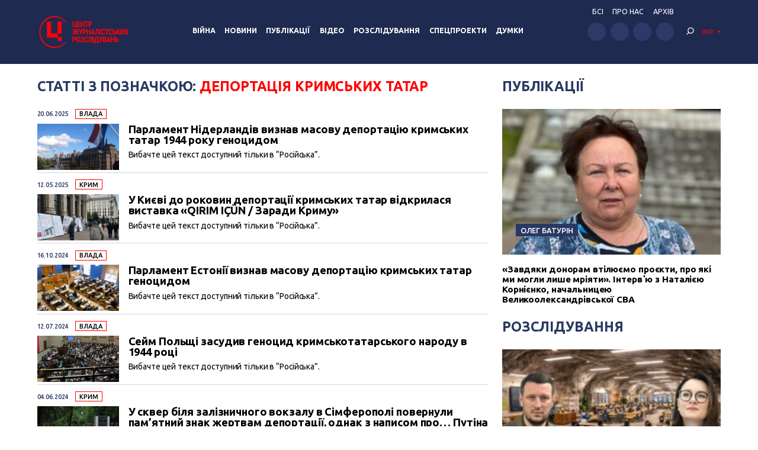

--- FILE ---
content_type: text/html; charset=UTF-8
request_url: https://investigator.org.ua/ua/tag/%D0%B4%D0%B5%D0%BF%D0%BE%D1%80%D1%82%D0%B0%D1%86%D0%B8%D1%8F-%D0%BA%D1%80%D1%8B%D0%BC%D1%81%D0%BA%D0%B8%D1%85-%D1%82%D0%B0%D1%82%D0%B0%D1%80/
body_size: 15417
content:
<!DOCTYPE html>
<html xmlns="http://www.w3.org/1999/xhtml" lang="uk">
<head>
    <meta charset="UTF-8">
    <meta http-equiv="X-UA-Compatible" content="IE=edge" />
    <meta name="viewport" content="width=device-width, initial-scale=1, shrink-to-fit=no">
    <title>депортація кримських татар - Центр журналістських розслідувань</title>
    
    <link rel="preconnect" href="https://fonts.googleapis.com">
    <link rel="preconnect" href="https://fonts.gstatic.com" crossorigin>
    <link href="https://fonts.googleapis.com/css2?family=Ubuntu:wght@400;500;700&display=swap" rel="stylesheet">
    
	<meta name='robots' content='index, follow, max-image-preview:large, max-snippet:-1, max-video-preview:-1' />

	<!-- This site is optimized with the Yoast SEO plugin v19.14 - https://yoast.com/wordpress/plugins/seo/ -->
	<link rel="canonical" href="https://investigator.org.ua/ua/tag/депортация-крымских-татар/" />
	<link rel="next" href="https://investigator.org.ua/ua/tag/%d0%b4%d0%b5%d0%bf%d0%be%d1%80%d1%82%d0%b0%d1%86%d0%b8%d1%8f-%d0%ba%d1%80%d1%8b%d0%bc%d1%81%d0%ba%d0%b8%d1%85-%d1%82%d0%b0%d1%82%d0%b0%d1%80/page/2/" />
	<meta property="og:locale" content="uk_UA" />
	<meta property="og:type" content="article" />
	<meta property="og:title" content="депортація кримських татар - Центр журналістських розслідувань" />
	<meta property="og:url" content="https://investigator.org.ua/ua/tag/депортация-крымских-татар/" />
	<meta property="og:site_name" content="Центр журналістських розслідувань" />
	<meta property="og:image" content="https://investigator.org.ua/wp-content/uploads/2023/11/oglogo-e1699886546903.jpg" />
	<meta property="og:image:width" content="1000" />
	<meta property="og:image:height" content="562" />
	<meta property="og:image:type" content="image/jpeg" />
	<meta name="twitter:card" content="summary_large_image" />
	<script type="application/ld+json" class="yoast-schema-graph">{"@context":"https://schema.org","@graph":[{"@type":"CollectionPage","@id":"https://investigator.org.ua/ua/tag/%d0%b4%d0%b5%d0%bf%d0%be%d1%80%d1%82%d0%b0%d1%86%d0%b8%d1%8f-%d0%ba%d1%80%d1%8b%d0%bc%d1%81%d0%ba%d0%b8%d1%85-%d1%82%d0%b0%d1%82%d0%b0%d1%80/","url":"https://investigator.org.ua/ua/tag/%d0%b4%d0%b5%d0%bf%d0%be%d1%80%d1%82%d0%b0%d1%86%d0%b8%d1%8f-%d0%ba%d1%80%d1%8b%d0%bc%d1%81%d0%ba%d0%b8%d1%85-%d1%82%d0%b0%d1%82%d0%b0%d1%80/","name":"депортація кримських татар - Центр журналістських розслідувань","isPartOf":{"@id":"https://investigator.org.ua/ua/#website"},"primaryImageOfPage":{"@id":"https://investigator.org.ua/ua/tag/%d0%b4%d0%b5%d0%bf%d0%be%d1%80%d1%82%d0%b0%d1%86%d0%b8%d1%8f-%d0%ba%d1%80%d1%8b%d0%bc%d1%81%d0%ba%d0%b8%d1%85-%d1%82%d0%b0%d1%82%d0%b0%d1%80/#primaryimage"},"image":{"@id":"https://investigator.org.ua/tag/%d0%b4%d0%b5%d0%bf%d0%be%d1%80%d1%82%d0%b0%d1%86%d0%b8%d1%8f-%d0%ba%d1%80%d1%8b%d0%bc%d1%81%d0%ba%d0%b8%d1%85-%d1%82%d0%b0%d1%82%d0%b0%d1%80/#primaryimage"},"thumbnailUrl":"https://investigator.org.ua/wp-content/uploads/2025/06/niderlandy_parlament.jpg","breadcrumb":{"@id":"https://investigator.org.ua/ua/tag/%d0%b4%d0%b5%d0%bf%d0%be%d1%80%d1%82%d0%b0%d1%86%d0%b8%d1%8f-%d0%ba%d1%80%d1%8b%d0%bc%d1%81%d0%ba%d0%b8%d1%85-%d1%82%d0%b0%d1%82%d0%b0%d1%80/#breadcrumb"},"inLanguage":"uk"},{"@type":"ImageObject","inLanguage":"uk","@id":"https://investigator.org.ua/ua/tag/%d0%b4%d0%b5%d0%bf%d0%be%d1%80%d1%82%d0%b0%d1%86%d0%b8%d1%8f-%d0%ba%d1%80%d1%8b%d0%bc%d1%81%d0%ba%d0%b8%d1%85-%d1%82%d0%b0%d1%82%d0%b0%d1%80/#primaryimage","url":"https://investigator.org.ua/wp-content/uploads/2025/06/niderlandy_parlament.jpg","contentUrl":"https://investigator.org.ua/wp-content/uploads/2025/06/niderlandy_parlament.jpg","width":1224,"height":801,"caption":"[:ru]Здание Генеральных штатов – двухпалатного парламента Нидерландов, Гаага.[:ua]Будівля Генеральних штатів - двопалатного парламенту Нідерландів, Гаага.[:] Фото: wikipedia.org"},{"@type":"BreadcrumbList","@id":"https://investigator.org.ua/ua/tag/%d0%b4%d0%b5%d0%bf%d0%be%d1%80%d1%82%d0%b0%d1%86%d0%b8%d1%8f-%d0%ba%d1%80%d1%8b%d0%bc%d1%81%d0%ba%d0%b8%d1%85-%d1%82%d0%b0%d1%82%d0%b0%d1%80/#breadcrumb","itemListElement":[{"@type":"ListItem","position":1,"name":"Главная","item":"https://investigator.org.ua/ua/"},{"@type":"ListItem","position":2,"name":"депортація кримських татар"}]},{"@type":"WebSite","@id":"https://investigator.org.ua/ua/#website","url":"https://investigator.org.ua/ua/","name":"Центр журналістських розслідувань","description":"Новини України, Криму і Севастополя, політика, економіка, корупція, аналітика і розслідування","potentialAction":[{"@type":"SearchAction","target":{"@type":"EntryPoint","urlTemplate":"https://investigator.org.ua/ua/?s={search_term_string}"},"query-input":"required name=search_term_string"}],"inLanguage":"uk"}]}</script>
	<!-- / Yoast SEO plugin. -->


<link rel='dns-prefetch' href='//static.addtoany.com' />
<link rel='dns-prefetch' href='//netdna.bootstrapcdn.com' />
<link rel="alternate" type="application/rss+xml" title="Центр журналістських розслідувань &raquo; депортація кримських татар Канал теґу" href="https://investigator.org.ua/ua/tag/%d0%b4%d0%b5%d0%bf%d0%be%d1%80%d1%82%d0%b0%d1%86%d0%b8%d1%8f-%d0%ba%d1%80%d1%8b%d0%bc%d1%81%d0%ba%d0%b8%d1%85-%d1%82%d0%b0%d1%82%d0%b0%d1%80/feed/" />
<script type="text/javascript">
window._wpemojiSettings = {"baseUrl":"https:\/\/s.w.org\/images\/core\/emoji\/14.0.0\/72x72\/","ext":".png","svgUrl":"https:\/\/s.w.org\/images\/core\/emoji\/14.0.0\/svg\/","svgExt":".svg","source":{"concatemoji":"https:\/\/investigator.org.ua\/wp-includes\/js\/wp-emoji-release.min.js?ver=6.3.2"}};
/*! This file is auto-generated */
!function(i,n){var o,s,e;function c(e){try{var t={supportTests:e,timestamp:(new Date).valueOf()};sessionStorage.setItem(o,JSON.stringify(t))}catch(e){}}function p(e,t,n){e.clearRect(0,0,e.canvas.width,e.canvas.height),e.fillText(t,0,0);var t=new Uint32Array(e.getImageData(0,0,e.canvas.width,e.canvas.height).data),r=(e.clearRect(0,0,e.canvas.width,e.canvas.height),e.fillText(n,0,0),new Uint32Array(e.getImageData(0,0,e.canvas.width,e.canvas.height).data));return t.every(function(e,t){return e===r[t]})}function u(e,t,n){switch(t){case"flag":return n(e,"\ud83c\udff3\ufe0f\u200d\u26a7\ufe0f","\ud83c\udff3\ufe0f\u200b\u26a7\ufe0f")?!1:!n(e,"\ud83c\uddfa\ud83c\uddf3","\ud83c\uddfa\u200b\ud83c\uddf3")&&!n(e,"\ud83c\udff4\udb40\udc67\udb40\udc62\udb40\udc65\udb40\udc6e\udb40\udc67\udb40\udc7f","\ud83c\udff4\u200b\udb40\udc67\u200b\udb40\udc62\u200b\udb40\udc65\u200b\udb40\udc6e\u200b\udb40\udc67\u200b\udb40\udc7f");case"emoji":return!n(e,"\ud83e\udef1\ud83c\udffb\u200d\ud83e\udef2\ud83c\udfff","\ud83e\udef1\ud83c\udffb\u200b\ud83e\udef2\ud83c\udfff")}return!1}function f(e,t,n){var r="undefined"!=typeof WorkerGlobalScope&&self instanceof WorkerGlobalScope?new OffscreenCanvas(300,150):i.createElement("canvas"),a=r.getContext("2d",{willReadFrequently:!0}),o=(a.textBaseline="top",a.font="600 32px Arial",{});return e.forEach(function(e){o[e]=t(a,e,n)}),o}function t(e){var t=i.createElement("script");t.src=e,t.defer=!0,i.head.appendChild(t)}"undefined"!=typeof Promise&&(o="wpEmojiSettingsSupports",s=["flag","emoji"],n.supports={everything:!0,everythingExceptFlag:!0},e=new Promise(function(e){i.addEventListener("DOMContentLoaded",e,{once:!0})}),new Promise(function(t){var n=function(){try{var e=JSON.parse(sessionStorage.getItem(o));if("object"==typeof e&&"number"==typeof e.timestamp&&(new Date).valueOf()<e.timestamp+604800&&"object"==typeof e.supportTests)return e.supportTests}catch(e){}return null}();if(!n){if("undefined"!=typeof Worker&&"undefined"!=typeof OffscreenCanvas&&"undefined"!=typeof URL&&URL.createObjectURL&&"undefined"!=typeof Blob)try{var e="postMessage("+f.toString()+"("+[JSON.stringify(s),u.toString(),p.toString()].join(",")+"));",r=new Blob([e],{type:"text/javascript"}),a=new Worker(URL.createObjectURL(r),{name:"wpTestEmojiSupports"});return void(a.onmessage=function(e){c(n=e.data),a.terminate(),t(n)})}catch(e){}c(n=f(s,u,p))}t(n)}).then(function(e){for(var t in e)n.supports[t]=e[t],n.supports.everything=n.supports.everything&&n.supports[t],"flag"!==t&&(n.supports.everythingExceptFlag=n.supports.everythingExceptFlag&&n.supports[t]);n.supports.everythingExceptFlag=n.supports.everythingExceptFlag&&!n.supports.flag,n.DOMReady=!1,n.readyCallback=function(){n.DOMReady=!0}}).then(function(){return e}).then(function(){var e;n.supports.everything||(n.readyCallback(),(e=n.source||{}).concatemoji?t(e.concatemoji):e.wpemoji&&e.twemoji&&(t(e.twemoji),t(e.wpemoji)))}))}((window,document),window._wpemojiSettings);
</script>
<style type="text/css">
img.wp-smiley,
img.emoji {
	display: inline !important;
	border: none !important;
	box-shadow: none !important;
	height: 1em !important;
	width: 1em !important;
	margin: 0 0.07em !important;
	vertical-align: -0.1em !important;
	background: none !important;
	padding: 0 !important;
}
</style>
	<link rel='stylesheet' id='scap.flashblock-css' href='https://investigator.org.ua/wp-content/plugins/compact-wp-audio-player/css/flashblock.css?ver=6.3.2' type='text/css' media='all' />
<link rel='stylesheet' id='scap.player-css' href='https://investigator.org.ua/wp-content/plugins/compact-wp-audio-player/css/player.css?ver=6.3.2' type='text/css' media='all' />
<link rel='stylesheet' id='wp-block-library-css' href='https://investigator.org.ua/wp-includes/css/dist/block-library/style.min.css?ver=6.3.2' type='text/css' media='all' />
<style id='classic-theme-styles-inline-css' type='text/css'>
/*! This file is auto-generated */
.wp-block-button__link{color:#fff;background-color:#32373c;border-radius:9999px;box-shadow:none;text-decoration:none;padding:calc(.667em + 2px) calc(1.333em + 2px);font-size:1.125em}.wp-block-file__button{background:#32373c;color:#fff;text-decoration:none}
</style>
<style id='global-styles-inline-css' type='text/css'>
body{--wp--preset--color--black: #000000;--wp--preset--color--cyan-bluish-gray: #abb8c3;--wp--preset--color--white: #ffffff;--wp--preset--color--pale-pink: #f78da7;--wp--preset--color--vivid-red: #cf2e2e;--wp--preset--color--luminous-vivid-orange: #ff6900;--wp--preset--color--luminous-vivid-amber: #fcb900;--wp--preset--color--light-green-cyan: #7bdcb5;--wp--preset--color--vivid-green-cyan: #00d084;--wp--preset--color--pale-cyan-blue: #8ed1fc;--wp--preset--color--vivid-cyan-blue: #0693e3;--wp--preset--color--vivid-purple: #9b51e0;--wp--preset--gradient--vivid-cyan-blue-to-vivid-purple: linear-gradient(135deg,rgba(6,147,227,1) 0%,rgb(155,81,224) 100%);--wp--preset--gradient--light-green-cyan-to-vivid-green-cyan: linear-gradient(135deg,rgb(122,220,180) 0%,rgb(0,208,130) 100%);--wp--preset--gradient--luminous-vivid-amber-to-luminous-vivid-orange: linear-gradient(135deg,rgba(252,185,0,1) 0%,rgba(255,105,0,1) 100%);--wp--preset--gradient--luminous-vivid-orange-to-vivid-red: linear-gradient(135deg,rgba(255,105,0,1) 0%,rgb(207,46,46) 100%);--wp--preset--gradient--very-light-gray-to-cyan-bluish-gray: linear-gradient(135deg,rgb(238,238,238) 0%,rgb(169,184,195) 100%);--wp--preset--gradient--cool-to-warm-spectrum: linear-gradient(135deg,rgb(74,234,220) 0%,rgb(151,120,209) 20%,rgb(207,42,186) 40%,rgb(238,44,130) 60%,rgb(251,105,98) 80%,rgb(254,248,76) 100%);--wp--preset--gradient--blush-light-purple: linear-gradient(135deg,rgb(255,206,236) 0%,rgb(152,150,240) 100%);--wp--preset--gradient--blush-bordeaux: linear-gradient(135deg,rgb(254,205,165) 0%,rgb(254,45,45) 50%,rgb(107,0,62) 100%);--wp--preset--gradient--luminous-dusk: linear-gradient(135deg,rgb(255,203,112) 0%,rgb(199,81,192) 50%,rgb(65,88,208) 100%);--wp--preset--gradient--pale-ocean: linear-gradient(135deg,rgb(255,245,203) 0%,rgb(182,227,212) 50%,rgb(51,167,181) 100%);--wp--preset--gradient--electric-grass: linear-gradient(135deg,rgb(202,248,128) 0%,rgb(113,206,126) 100%);--wp--preset--gradient--midnight: linear-gradient(135deg,rgb(2,3,129) 0%,rgb(40,116,252) 100%);--wp--preset--font-size--small: 13px;--wp--preset--font-size--medium: 20px;--wp--preset--font-size--large: 36px;--wp--preset--font-size--x-large: 42px;--wp--preset--spacing--20: 0.44rem;--wp--preset--spacing--30: 0.67rem;--wp--preset--spacing--40: 1rem;--wp--preset--spacing--50: 1.5rem;--wp--preset--spacing--60: 2.25rem;--wp--preset--spacing--70: 3.38rem;--wp--preset--spacing--80: 5.06rem;--wp--preset--shadow--natural: 6px 6px 9px rgba(0, 0, 0, 0.2);--wp--preset--shadow--deep: 12px 12px 50px rgba(0, 0, 0, 0.4);--wp--preset--shadow--sharp: 6px 6px 0px rgba(0, 0, 0, 0.2);--wp--preset--shadow--outlined: 6px 6px 0px -3px rgba(255, 255, 255, 1), 6px 6px rgba(0, 0, 0, 1);--wp--preset--shadow--crisp: 6px 6px 0px rgba(0, 0, 0, 1);}:where(.is-layout-flex){gap: 0.5em;}:where(.is-layout-grid){gap: 0.5em;}body .is-layout-flow > .alignleft{float: left;margin-inline-start: 0;margin-inline-end: 2em;}body .is-layout-flow > .alignright{float: right;margin-inline-start: 2em;margin-inline-end: 0;}body .is-layout-flow > .aligncenter{margin-left: auto !important;margin-right: auto !important;}body .is-layout-constrained > .alignleft{float: left;margin-inline-start: 0;margin-inline-end: 2em;}body .is-layout-constrained > .alignright{float: right;margin-inline-start: 2em;margin-inline-end: 0;}body .is-layout-constrained > .aligncenter{margin-left: auto !important;margin-right: auto !important;}body .is-layout-constrained > :where(:not(.alignleft):not(.alignright):not(.alignfull)){max-width: var(--wp--style--global--content-size);margin-left: auto !important;margin-right: auto !important;}body .is-layout-constrained > .alignwide{max-width: var(--wp--style--global--wide-size);}body .is-layout-flex{display: flex;}body .is-layout-flex{flex-wrap: wrap;align-items: center;}body .is-layout-flex > *{margin: 0;}body .is-layout-grid{display: grid;}body .is-layout-grid > *{margin: 0;}:where(.wp-block-columns.is-layout-flex){gap: 2em;}:where(.wp-block-columns.is-layout-grid){gap: 2em;}:where(.wp-block-post-template.is-layout-flex){gap: 1.25em;}:where(.wp-block-post-template.is-layout-grid){gap: 1.25em;}.has-black-color{color: var(--wp--preset--color--black) !important;}.has-cyan-bluish-gray-color{color: var(--wp--preset--color--cyan-bluish-gray) !important;}.has-white-color{color: var(--wp--preset--color--white) !important;}.has-pale-pink-color{color: var(--wp--preset--color--pale-pink) !important;}.has-vivid-red-color{color: var(--wp--preset--color--vivid-red) !important;}.has-luminous-vivid-orange-color{color: var(--wp--preset--color--luminous-vivid-orange) !important;}.has-luminous-vivid-amber-color{color: var(--wp--preset--color--luminous-vivid-amber) !important;}.has-light-green-cyan-color{color: var(--wp--preset--color--light-green-cyan) !important;}.has-vivid-green-cyan-color{color: var(--wp--preset--color--vivid-green-cyan) !important;}.has-pale-cyan-blue-color{color: var(--wp--preset--color--pale-cyan-blue) !important;}.has-vivid-cyan-blue-color{color: var(--wp--preset--color--vivid-cyan-blue) !important;}.has-vivid-purple-color{color: var(--wp--preset--color--vivid-purple) !important;}.has-black-background-color{background-color: var(--wp--preset--color--black) !important;}.has-cyan-bluish-gray-background-color{background-color: var(--wp--preset--color--cyan-bluish-gray) !important;}.has-white-background-color{background-color: var(--wp--preset--color--white) !important;}.has-pale-pink-background-color{background-color: var(--wp--preset--color--pale-pink) !important;}.has-vivid-red-background-color{background-color: var(--wp--preset--color--vivid-red) !important;}.has-luminous-vivid-orange-background-color{background-color: var(--wp--preset--color--luminous-vivid-orange) !important;}.has-luminous-vivid-amber-background-color{background-color: var(--wp--preset--color--luminous-vivid-amber) !important;}.has-light-green-cyan-background-color{background-color: var(--wp--preset--color--light-green-cyan) !important;}.has-vivid-green-cyan-background-color{background-color: var(--wp--preset--color--vivid-green-cyan) !important;}.has-pale-cyan-blue-background-color{background-color: var(--wp--preset--color--pale-cyan-blue) !important;}.has-vivid-cyan-blue-background-color{background-color: var(--wp--preset--color--vivid-cyan-blue) !important;}.has-vivid-purple-background-color{background-color: var(--wp--preset--color--vivid-purple) !important;}.has-black-border-color{border-color: var(--wp--preset--color--black) !important;}.has-cyan-bluish-gray-border-color{border-color: var(--wp--preset--color--cyan-bluish-gray) !important;}.has-white-border-color{border-color: var(--wp--preset--color--white) !important;}.has-pale-pink-border-color{border-color: var(--wp--preset--color--pale-pink) !important;}.has-vivid-red-border-color{border-color: var(--wp--preset--color--vivid-red) !important;}.has-luminous-vivid-orange-border-color{border-color: var(--wp--preset--color--luminous-vivid-orange) !important;}.has-luminous-vivid-amber-border-color{border-color: var(--wp--preset--color--luminous-vivid-amber) !important;}.has-light-green-cyan-border-color{border-color: var(--wp--preset--color--light-green-cyan) !important;}.has-vivid-green-cyan-border-color{border-color: var(--wp--preset--color--vivid-green-cyan) !important;}.has-pale-cyan-blue-border-color{border-color: var(--wp--preset--color--pale-cyan-blue) !important;}.has-vivid-cyan-blue-border-color{border-color: var(--wp--preset--color--vivid-cyan-blue) !important;}.has-vivid-purple-border-color{border-color: var(--wp--preset--color--vivid-purple) !important;}.has-vivid-cyan-blue-to-vivid-purple-gradient-background{background: var(--wp--preset--gradient--vivid-cyan-blue-to-vivid-purple) !important;}.has-light-green-cyan-to-vivid-green-cyan-gradient-background{background: var(--wp--preset--gradient--light-green-cyan-to-vivid-green-cyan) !important;}.has-luminous-vivid-amber-to-luminous-vivid-orange-gradient-background{background: var(--wp--preset--gradient--luminous-vivid-amber-to-luminous-vivid-orange) !important;}.has-luminous-vivid-orange-to-vivid-red-gradient-background{background: var(--wp--preset--gradient--luminous-vivid-orange-to-vivid-red) !important;}.has-very-light-gray-to-cyan-bluish-gray-gradient-background{background: var(--wp--preset--gradient--very-light-gray-to-cyan-bluish-gray) !important;}.has-cool-to-warm-spectrum-gradient-background{background: var(--wp--preset--gradient--cool-to-warm-spectrum) !important;}.has-blush-light-purple-gradient-background{background: var(--wp--preset--gradient--blush-light-purple) !important;}.has-blush-bordeaux-gradient-background{background: var(--wp--preset--gradient--blush-bordeaux) !important;}.has-luminous-dusk-gradient-background{background: var(--wp--preset--gradient--luminous-dusk) !important;}.has-pale-ocean-gradient-background{background: var(--wp--preset--gradient--pale-ocean) !important;}.has-electric-grass-gradient-background{background: var(--wp--preset--gradient--electric-grass) !important;}.has-midnight-gradient-background{background: var(--wp--preset--gradient--midnight) !important;}.has-small-font-size{font-size: var(--wp--preset--font-size--small) !important;}.has-medium-font-size{font-size: var(--wp--preset--font-size--medium) !important;}.has-large-font-size{font-size: var(--wp--preset--font-size--large) !important;}.has-x-large-font-size{font-size: var(--wp--preset--font-size--x-large) !important;}
.wp-block-navigation a:where(:not(.wp-element-button)){color: inherit;}
:where(.wp-block-post-template.is-layout-flex){gap: 1.25em;}:where(.wp-block-post-template.is-layout-grid){gap: 1.25em;}
:where(.wp-block-columns.is-layout-flex){gap: 2em;}:where(.wp-block-columns.is-layout-grid){gap: 2em;}
.wp-block-pullquote{font-size: 1.5em;line-height: 1.6;}
</style>
<link rel='stylesheet' id='archives-cal-twentyfourteenlight-css' href='https://investigator.org.ua/wp-content/plugins/archives-calendar-widget/themes/twentyfourteenlight.css?ver=9.99.9' type='text/css' media='all' />
<link rel='stylesheet' id='font-awesome-css' href='//netdna.bootstrapcdn.com/font-awesome/4.1.0/css/font-awesome.css' type='text/css' media='screen' />
<link rel='stylesheet' id='fancybox-css' href='https://investigator.org.ua/wp-content/plugins/w3dev-fancybox/fancybox/jquery.fancybox.min.css?ver=6.3.2' type='text/css' media='all' />
<link rel='stylesheet' id='grid-css' href='https://investigator.org.ua/wp-content/themes/investigator_v2/css/grid.min.css?ver=6.3.2' type='text/css' media='all' />
<link rel='stylesheet' id='dev-style-css' href='https://investigator.org.ua/wp-content/themes/investigator_v2/css/style.css?c=1768947219&#038;ver=6.3.2' type='text/css' media='all' />
<link rel='stylesheet' id='theme-style-css' href='https://investigator.org.ua/wp-content/themes/investigator_v2/style.css?c=1768947219&#038;ver=6.3.2' type='text/css' media='all' />
<link rel='stylesheet' id='addtoany-css' href='https://investigator.org.ua/wp-content/plugins/add-to-any/addtoany.min.css?ver=1.16' type='text/css' media='all' />
<script type='text/javascript' src='https://investigator.org.ua/wp-content/plugins/compact-wp-audio-player/js/soundmanager2-nodebug-jsmin.js?ver=6.3.2' id='scap.soundmanager2-js'></script>
<script id="addtoany-core-js-before" type="text/javascript">
window.a2a_config=window.a2a_config||{};a2a_config.callbacks=[];a2a_config.overlays=[];a2a_config.templates={};a2a_localize = {
	Share: "Поділитися",
	Save: "Зберегти",
	Subscribe: "Підписатися",
	Email: "Email",
	Bookmark: "Закладка",
	ShowAll: "Показати все",
	ShowLess: "Показати менше",
	FindServices: "Знайти сервіс(и)",
	FindAnyServiceToAddTo: "Миттєвий пошук сервісів",
	PoweredBy: "Працює на",
	ShareViaEmail: "Поділитися через електронну пошту",
	SubscribeViaEmail: "Підпишіться електронною поштою",
	BookmarkInYourBrowser: "Додати до закладок у браузері",
	BookmarkInstructions: "Натисніть Ctrl+D або \u2318+D, щоб додати цю сторінку до закладок",
	AddToYourFavorites: "Додати в закладки",
	SendFromWebOrProgram: "Відправити з будь-якої адреси електронної пошти або програми електронної пошти",
	EmailProgram: "Програма електронної пошти",
	More: "Більше&#8230;",
	ThanksForSharing: "Дякуємо, що поділились!",
	ThanksForFollowing: "Дякуємо за підписку!"
};

a2a_config.icon_color="#2d3969";
</script>
<script type='text/javascript' async src='https://static.addtoany.com/menu/page.js' id='addtoany-core-js'></script>
<script type='text/javascript' src='https://investigator.org.ua/wp-includes/js/jquery/jquery.min.js?ver=3.7.0' id='jquery-core-js'></script>
<script type='text/javascript' src='https://investigator.org.ua/wp-includes/js/jquery/jquery-migrate.min.js?ver=3.4.1' id='jquery-migrate-js'></script>
<script type='text/javascript' async src='https://investigator.org.ua/wp-content/plugins/add-to-any/addtoany.min.js?ver=1.1' id='addtoany-jquery-js'></script>
<script type='text/javascript' src='https://investigator.org.ua/wp-content/plugins/archives-calendar-widget/admin/js/jquery.arcw-init.js?ver=9.99.9' id='jquery-arcw-js'></script>
<script type='text/javascript' src='https://investigator.org.ua/wp-content/themes/investigator_v2/js/all-script.js?ver=6.3.2' id='all-script-js'></script>
<script type='text/javascript' src='https://investigator.org.ua/wp-content/themes/investigator_v2/js/jquery.sticky-sidebar.min.js?ver=6.3.2' id='sticky-sidebar-js'></script>
<script type='text/javascript' src='https://investigator.org.ua/wp-content/themes/investigator_v2/js/main.js?ver=6.3.2' id='main-script-js'></script>
<script type='text/javascript' src='https://investigator.org.ua/wp-content/themes/investigator_v2/js/theme-script.js?c=1768947219&#038;ver=6.3.2' id='theme-script-js'></script>
<link rel="https://api.w.org/" href="https://investigator.org.ua/ua/wp-json/" /><link rel="alternate" type="application/json" href="https://investigator.org.ua/ua/wp-json/wp/v2/tags/33857" /><link rel="EditURI" type="application/rsd+xml" title="RSD" href="https://investigator.org.ua/xmlrpc.php?rsd" />

<style>
.scroll-back-to-top-wrapper {
    position: fixed;
	opacity: 0;
	visibility: hidden;
	overflow: hidden;
	text-align: center;
	z-index: 99999999;
    background-color: #2d3969;
	color: #eeeeee;
	width: 50px;
	height: 48px;
	line-height: 48px;
	right: 30px;
	bottom: 30px;
	padding-top: 2px;
	border-top-left-radius: 10px;
	border-top-right-radius: 10px;
	border-bottom-right-radius: 10px;
	border-bottom-left-radius: 10px;
	-webkit-transition: all 0.5s ease-in-out;
	-moz-transition: all 0.5s ease-in-out;
	-ms-transition: all 0.5s ease-in-out;
	-o-transition: all 0.5s ease-in-out;
	transition: all 0.5s ease-in-out;
}
.scroll-back-to-top-wrapper:hover {
	background-color: #3d6196;
  color: #eeeeee;
}
.scroll-back-to-top-wrapper.show {
    visibility:visible;
    cursor:pointer;
	opacity: 1.0;
}
.scroll-back-to-top-wrapper i.fa {
	line-height: inherit;
}
.scroll-back-to-top-wrapper .fa-lg {
	vertical-align: 0;
}
</style><style>
.qtranxs_flag_ru {background-image: url(https://investigator.org.ua/wp-content/plugins/qtranslate-xt-master/flags/ru.png); background-repeat: no-repeat;}
.qtranxs_flag_ua {background-image: url(https://investigator.org.ua/wp-content/plugins/qtranslate-xt-master/flags/ua.png); background-repeat: no-repeat;}
.qtranxs_flag_en {background-image: url(https://investigator.org.ua/wp-content/plugins/qtranslate-xt-master/flags/gb.png); background-repeat: no-repeat;}
</style>
<link hreflang="ru" href="https://investigator.org.ua/ru/tag/%D0%B4%D0%B5%D0%BF%D0%BE%D1%80%D1%82%D0%B0%D1%86%D0%B8%D1%8F-%D0%BA%D1%80%D1%8B%D0%BC%D1%81%D0%BA%D0%B8%D1%85-%D1%82%D0%B0%D1%82%D0%B0%D1%80/" rel="alternate" />
<link hreflang="ua" href="https://investigator.org.ua/ua/tag/%D0%B4%D0%B5%D0%BF%D0%BE%D1%80%D1%82%D0%B0%D1%86%D0%B8%D1%8F-%D0%BA%D1%80%D1%8B%D0%BC%D1%81%D0%BA%D0%B8%D1%85-%D1%82%D0%B0%D1%82%D0%B0%D1%80/" rel="alternate" />
<link hreflang="en" href="https://investigator.org.ua/en/tag/%D0%B4%D0%B5%D0%BF%D0%BE%D1%80%D1%82%D0%B0%D1%86%D0%B8%D1%8F-%D0%BA%D1%80%D1%8B%D0%BC%D1%81%D0%BA%D0%B8%D1%85-%D1%82%D0%B0%D1%82%D0%B0%D1%80/" rel="alternate" />
<link hreflang="x-default" href="https://investigator.org.ua/tag/%D0%B4%D0%B5%D0%BF%D0%BE%D1%80%D1%82%D0%B0%D1%86%D0%B8%D1%8F-%D0%BA%D1%80%D1%8B%D0%BC%D1%81%D0%BA%D0%B8%D1%85-%D1%82%D0%B0%D1%82%D0%B0%D1%80/" rel="alternate" />
<meta name="generator" content="qTranslate-XT 3.15.2" />
    
    <!-- Google tag (gtag.js) -->
    <script async src="https://www.googletagmanager.com/gtag/js?id=G-2XJ17E4NKS"></script>
    <script>
	  window.dataLayer = window.dataLayer || [];
	  function gtag(){dataLayer.push(arguments);}
	  gtag('js', new Date());
	
	  gtag('config', 'G-2XJ17E4NKS');
    </script>
    
    <!-- Meta Pixel Code -->
    <script>
    !function(f,b,e,v,n,t,s)
    {if(f.fbq)return;n=f.fbq=function(){n.callMethod?
    n.callMethod.apply(n,arguments):n.queue.push(arguments)};
    if(!f._fbq)f._fbq=n;n.push=n;n.loaded=!0;n.version='2.0';
    n.queue=[];t=b.createElement(e);t.async=!0;
    t.src=v;s=b.getElementsByTagName(e)[0];
    s.parentNode.insertBefore(t,s)}(window, document,'script',
    'https://connect.facebook.net/en_US/fbevents.js');
    fbq('init', '230967286529626');
    fbq('track', 'PageView');
    </script>
    <noscript><img height="1" width="1" style="display:none"
    src="https://www.facebook.com/tr?id=230967286529626&ev=PageView&noscript=1"
    /></noscript>
    <!-- End Meta Pixel Code -->

</head>
<body class="archive tag tag-33857"> 
<div class="wrapper">
    <header class="header">
        <div class="content">
            <div class="header__logo">
                <a href="https://investigator.org.ua/ua" class="logo _header" title="Центр журналістських розслідувань">
                                        <img src="https://investigator.org.ua/wp-content/themes/investigator_v2/images/logoua.png" width="288" height="100" alt="Центр журналістських розслідувань">
                </a>
            </div>
            <div class="header__nav">
                <nav class="navigation">
                    <div class="navigation__head"></div>
                    <div class="navigation__main"><ul id="menu-main-menu" class="dropdown-menu"><li id="menu-item-239974" class="menu-item menu-item-type-taxonomy menu-item-object-category menu-item-239974"><a href="https://investigator.org.ua/ua/war/">Війна</a></li>
<li id="menu-item-169958" class="menu-item menu-item-type-taxonomy menu-item-object-category menu-item-has-children menu-item-169958"><a href="https://investigator.org.ua/ua/news-2/">Новини</a>
<ul class="sub-menu">
	<li id="menu-item-169959" class="menu-item menu-item-type-taxonomy menu-item-object-category menu-item-169959"><a href="https://investigator.org.ua/ua/news-2/novosti-vlast/">Влада</a></li>
	<li id="menu-item-169969" class="menu-item menu-item-type-taxonomy menu-item-object-category menu-item-169969"><a href="https://investigator.org.ua/ua/news-2/corruption/">Корупція</a></li>
	<li id="menu-item-169961" class="menu-item menu-item-type-taxonomy menu-item-object-category menu-item-169961"><a href="https://investigator.org.ua/ua/novosti-zhizn/">Життя</a></li>
	<li id="menu-item-169962" class="menu-item menu-item-type-taxonomy menu-item-object-category menu-item-169962"><a href="https://investigator.org.ua/ua/news-2/novosti-krym/">Крим</a></li>
	<li id="menu-item-169960" class="menu-item menu-item-type-taxonomy menu-item-object-category menu-item-169960"><a href="https://investigator.org.ua/ua/news-2/novosti-donbass/">Донбас</a></li>
	<li id="menu-item-260069" class="menu-item menu-item-type-taxonomy menu-item-object-category menu-item-260069"><a href="https://investigator.org.ua/ua/news-2/pivden/">Південь</a></li>
</ul>
</li>
<li id="menu-item-169968" class="menu-item menu-item-type-taxonomy menu-item-object-category menu-item-has-children menu-item-169968"><a href="https://investigator.org.ua/ua/publication/">Публікації</a>
<ul class="sub-menu">
	<li id="menu-item-261488" class="menu-item menu-item-type-taxonomy menu-item-object-category menu-item-261488"><a href="https://investigator.org.ua/ua/publication/vlast/">Влада</a></li>
	<li id="menu-item-169966" class="menu-item menu-item-type-taxonomy menu-item-object-category menu-item-169966"><a href="https://investigator.org.ua/ua/publication/publikatsii-korruptsiya/">Корупція</a></li>
	<li id="menu-item-169965" class="menu-item menu-item-type-taxonomy menu-item-object-category menu-item-169965"><a href="https://investigator.org.ua/ua/publication/publikatsii-zhizn/">Життя</a></li>
	<li id="menu-item-261487" class="menu-item menu-item-type-taxonomy menu-item-object-category menu-item-261487"><a href="https://investigator.org.ua/ua/publication/articles-krym/">Крим</a></li>
	<li id="menu-item-169964" class="menu-item menu-item-type-taxonomy menu-item-object-category menu-item-169964"><a href="https://investigator.org.ua/ua/publication/publikatsii-donbass/">Донбас</a></li>
	<li id="menu-item-260071" class="menu-item menu-item-type-taxonomy menu-item-object-category menu-item-260071"><a href="https://investigator.org.ua/ua/publication/south-articles/">Південь</a></li>
</ul>
</li>
<li id="menu-item-260013" class="menu-item menu-item-type-taxonomy menu-item-object-category menu-item-has-children menu-item-260013"><a href="https://investigator.org.ua/ua/video/">Відео</a>
<ul class="sub-menu">
	<li id="menu-item-241776" class="menu-item menu-item-type-taxonomy menu-item-object-category menu-item-241776"><a href="https://investigator.org.ua/ua/tv/vnb/">Питання національної безпеки</a></li>
	<li id="menu-item-241777" class="menu-item menu-item-type-taxonomy menu-item-object-category menu-item-241777"><a href="https://investigator.org.ua/ua/blogs/">Блоги</a></li>
	<li id="menu-item-241778" class="menu-item menu-item-type-taxonomy menu-item-object-category menu-item-241778"><a href="https://investigator.org.ua/ua/topics-video/">Сюжети</a></li>
</ul>
</li>
<li id="menu-item-228466" class="menu-item menu-item-type-taxonomy menu-item-object-category menu-item-228466"><a href="https://investigator.org.ua/ua/investigations/">Розслідування</a></li>
<li id="menu-item-230911" class="menu-item menu-item-type-taxonomy menu-item-object-category menu-item-230911"><a href="https://investigator.org.ua/ua/special-projects/">Спецпроекти</a></li>
<li id="menu-item-260001" class="menu-item menu-item-type-taxonomy menu-item-object-category menu-item-260001"><a href="https://investigator.org.ua/ua/opinions/">Думки</a></li>
</ul></div>                    <div class="navigation__bottom"></div>
                </nav>
            </div>
            <div class="header__right">
                <div class="header__nav" data-da="navigation__bottom,0,1000">
                    <ul id="menu-top-menu" class="header-nav"><li id="menu-item-260002" class="menu-item menu-item-type-custom menu-item-object-custom menu-item-260002"><a href="https://court.investigator.org.ua/">БСІ</a></li>
<li id="menu-item-260003" class="menu-item menu-item-type-post_type menu-item-object-page menu-item-260003"><a href="https://investigator.org.ua/ua/about/">Про нас</a></li>
<li id="menu-item-231936" class="menu-item menu-item-type-post_type menu-item-object-page menu-item-231936"><a href="https://investigator.org.ua/ua/archives/">Архів</a></li>
</ul>                </div>
                <div class="header__row">
                    <div class="header__social" data-da="navigation__bottom,1,1000">
                        <ul class="social "><li><a href="https://www.facebook.com/investigator.org.ua/" target="_blank" rel="nofollow"><img src="https://investigator.org.ua/wp-content/themes/investigator_v2/images/icons/facebook.svg" alt="" width="50" height="50"></a></li><li><a href="https://www.youtube.com/channel/UCG10-zIqLSWwDYnaESCOVNA" target="_blank" rel="nofollow"><img src="https://investigator.org.ua/wp-content/themes/investigator_v2/images/icons/youtube.svg" alt="" width="50" height="50"></a></li><li><a href="https://www.twitter.com/InvestigatorUa" target="_blank" rel="nofollow"><img src="https://investigator.org.ua/wp-content/themes/investigator_v2/images/icons/twitter.svg" alt="" width="50" height="50"></a></li><li><a href="https://t.me/investigatorua" target="_blank" rel="nofollow"><img src="https://investigator.org.ua/wp-content/themes/investigator_v2/images/icons/telegram.svg" alt="" width="50" height="50"></a></li></ul>                    </div>
                    <div class="header__search" data-da="navigation__head,0,1000">
                        <div class="search">
                            <div class="search__toggle js-search-toggle">
                                <svg viewBox="0 0 30 30" fill="none" xmlns="http://www.w3.org/2000/svg">
                                    <path d="M16.2 20.6C19.956 20.6 23 17.556 23 13.8C23 10.044 19.956 7 16.2 7C12.444 7 9.39999 10.044 9.39999 13.8C9.39999 17.556 12.444 20.6 16.2 20.6ZM16.2 19C13.328 19 11 16.672 11 13.8C11 10.928 13.328 8.6 16.2 8.6C19.072 8.6 21.4 10.928 21.4 13.8C21.4 16.672 19.072 19 16.2 19Z" fill="currentColor"/>
                                    <path d="M7.23379 21.634C6.92179 21.946 6.92179 22.453 7.23379 22.765C7.54579 23.077 8.0528 23.077 8.3648 22.765L12.5248 18.605C12.8368 18.293 12.8368 17.786 12.5248 17.474C12.2128 17.162 11.7058 17.162 11.3938 17.474L7.23379 21.634Z" fill="currentColor"/>
                                </svg>
                            </div>
                            <form method="get" action="https://investigator.org.ua/ua/" class="search__form search-form" data-da="navigation__content,1,1000">
    <input type="search" placeholder="Пошук по сайту" name="s" class="search-form__input" value="">
    <button type="submit" class="search-form__button btn">Пошук</button>
</form>                            
                        </div>
                    </div>
                    <div class="header__lang" data-da="navigation__head,1,1000">
                                                <div class="lang-dropdown">
                            <div class="lang-dropdown__current">УКР</div>
                            <noindex>
<ul class="language-chooser language-chooser-text qtranxs_language_chooser" id="qtranslate-chooser">
<li class="lang-ru"><a href="https://investigator.org.ua/ru/tag/%D0%B4%D0%B5%D0%BF%D0%BE%D1%80%D1%82%D0%B0%D1%86%D0%B8%D1%8F-%D0%BA%D1%80%D1%8B%D0%BC%D1%81%D0%BA%D0%B8%D1%85-%D1%82%D0%B0%D1%82%D0%B0%D1%80/" title="РУС (ru)" class="qtranxs_text qtranxs_text_ru"><span>РУС</span></a></li>
<li class="lang-ua active"><a href="https://investigator.org.ua/ua/tag/%D0%B4%D0%B5%D0%BF%D0%BE%D1%80%D1%82%D0%B0%D1%86%D0%B8%D1%8F-%D0%BA%D1%80%D1%8B%D0%BC%D1%81%D0%BA%D0%B8%D1%85-%D1%82%D0%B0%D1%82%D0%B0%D1%80/" title="УКР (ua)" class="qtranxs_text qtranxs_text_ua"><span>УКР</span></a></li>
<li class="lang-en"><a href="https://investigator.org.ua/en/tag/%D0%B4%D0%B5%D0%BF%D0%BE%D1%80%D1%82%D0%B0%D1%86%D0%B8%D1%8F-%D0%BA%D1%80%D1%8B%D0%BC%D1%81%D0%BA%D0%B8%D1%85-%D1%82%D0%B0%D1%82%D0%B0%D1%80/" title="ENG (en)" class="qtranxs_text qtranxs_text_en"><span>ENG</span></a></li>
</ul><div class="qtranxs_widget_end"></div>
</noindex>
                        </div>
                    </div>
                </div>

                <div class="icon-menu">
                    <div class="sw-topper"></div>
                    <div class="sw-bottom"></div>
                    <div class="sw-footer"></div>
                </div>
            </div>
        </div>
    </header>
<main class="main">
    <div class="content">
        
         <div class="row">
            <div class="col-12 col-lg-8">
                <h1 class="title-30">Статті з позначкою: <mark>депортація кримських татар</mark></h1>

                                    <div class="news _single-page">
                                                     <div class="news__item _with-thumb">
                                <div class="news__row">
                                    <div class="news__time">20.06.2025</div>
                                                                            <a href="https://investigator.org.ua/ua/news-2/novosti-vlast/" class="news__category">Влада</a>
                                                                    </div>
                                                                <div class="news__thumb"><div class="thumb"><a href="https://investigator.org.ua/ua/news-2/novosti-vlast/276644/"><img width="300" height="196" src="https://investigator.org.ua/wp-content/uploads/2025/06/niderlandy_parlament-300x196.jpg" class="attachment-medium size-medium wp-post-image" alt="" decoding="async" fetchpriority="high" srcset="https://investigator.org.ua/wp-content/uploads/2025/06/niderlandy_parlament-300x196.jpg 300w, https://investigator.org.ua/wp-content/uploads/2025/06/niderlandy_parlament-1024x670.jpg 1024w, https://investigator.org.ua/wp-content/uploads/2025/06/niderlandy_parlament-768x503.jpg 768w, https://investigator.org.ua/wp-content/uploads/2025/06/niderlandy_parlament.jpg 1224w" sizes="(max-width: 300px) 100vw, 300px" /></a></div></div>
                                                                <a href="https://investigator.org.ua/ua/news-2/novosti-vlast/276644/" class="news__title">Парламент Нідерландів визнав масову депортацію кримських татар 1944 року геноцидом</a>
                                                                <div class="news__desc">Вибачте цей текст доступний тільки в “Російська”.</div>
                                                            </div>

                                                    <div class="news__item _with-thumb">
                                <div class="news__row">
                                    <div class="news__time">12.05.2025</div>
                                                                            <a href="https://investigator.org.ua/ua/news-2/novosti-krym/" class="news__category">Крим</a>
                                                                    </div>
                                                                <div class="news__thumb"><div class="thumb"><a href="https://investigator.org.ua/ua/news-2/novosti-krym/275807/"><img width="300" height="200" src="https://investigator.org.ua/wp-content/uploads/2025/05/kyiv_vystavka_qirim_icun_12.05.2025-300x200.jpg" class="attachment-medium size-medium wp-post-image" alt="" decoding="async" srcset="https://investigator.org.ua/wp-content/uploads/2025/05/kyiv_vystavka_qirim_icun_12.05.2025-300x200.jpg 300w, https://investigator.org.ua/wp-content/uploads/2025/05/kyiv_vystavka_qirim_icun_12.05.2025-768x512.jpg 768w, https://investigator.org.ua/wp-content/uploads/2025/05/kyiv_vystavka_qirim_icun_12.05.2025.jpg 959w" sizes="(max-width: 300px) 100vw, 300px" /></a></div></div>
                                                                <a href="https://investigator.org.ua/ua/news-2/novosti-krym/275807/" class="news__title">У Києві до роковин депортації кримських татар відкрилася виставка «QIRIM IÇÜN / Заради Криму»</a>
                                                                <div class="news__desc">Вибачте цей текст доступний тільки в “Російська”.</div>
                                                            </div>

                                                    <div class="news__item _with-thumb">
                                <div class="news__row">
                                    <div class="news__time">16.10.2024</div>
                                                                            <a href="https://investigator.org.ua/ua/news-2/novosti-vlast/" class="news__category">Влада</a>
                                                                    </div>
                                                                <div class="news__thumb"><div class="thumb"><a href="https://investigator.org.ua/ua/news-2/novosti-vlast/270835/"><img width="300" height="194" src="https://investigator.org.ua/wp-content/uploads/2024/10/riygkogu_parlament_estonii-300x194.jpg" class="attachment-medium size-medium wp-post-image" alt="" decoding="async" srcset="https://investigator.org.ua/wp-content/uploads/2024/10/riygkogu_parlament_estonii-300x194.jpg 300w, https://investigator.org.ua/wp-content/uploads/2024/10/riygkogu_parlament_estonii-1024x661.jpg 1024w, https://investigator.org.ua/wp-content/uploads/2024/10/riygkogu_parlament_estonii-768x496.jpg 768w, https://investigator.org.ua/wp-content/uploads/2024/10/riygkogu_parlament_estonii.jpg 1091w" sizes="(max-width: 300px) 100vw, 300px" /></a></div></div>
                                                                <a href="https://investigator.org.ua/ua/news-2/novosti-vlast/270835/" class="news__title">Парламент Естонії визнав масову депортацію кримських татар геноцидом</a>
                                                                <div class="news__desc">Вибачте цей текст доступний тільки в “Російська”.</div>
                                                            </div>

                                                    <div class="news__item _with-thumb">
                                <div class="news__row">
                                    <div class="news__time">12.07.2024</div>
                                                                            <a href="https://investigator.org.ua/ua/news-2/novosti-vlast/" class="news__category">Влада</a>
                                                                    </div>
                                                                <div class="news__thumb"><div class="thumb"><a href="https://investigator.org.ua/ua/news-2/novosti-vlast/268311/"><img width="300" height="182" src="https://investigator.org.ua/wp-content/uploads/2024/07/seym_polshi-300x182.jpg" class="attachment-medium size-medium wp-post-image" alt="" decoding="async" loading="lazy" srcset="https://investigator.org.ua/wp-content/uploads/2024/07/seym_polshi-300x182.jpg 300w, https://investigator.org.ua/wp-content/uploads/2024/07/seym_polshi-1024x620.jpg 1024w, https://investigator.org.ua/wp-content/uploads/2024/07/seym_polshi-768x465.jpg 768w, https://investigator.org.ua/wp-content/uploads/2024/07/seym_polshi.jpg 1228w" sizes="(max-width: 300px) 100vw, 300px" /></a></div></div>
                                                                <a href="https://investigator.org.ua/ua/news-2/novosti-vlast/268311/" class="news__title">Сейм Польщі засудив геноцид кримськотатарського народу в 1944 році</a>
                                                                <div class="news__desc">Вибачте цей текст доступний тільки в “Російська”.</div>
                                                            </div>

                                                    <div class="news__item _with-thumb">
                                <div class="news__row">
                                    <div class="news__time">04.06.2024</div>
                                                                            <a href="https://investigator.org.ua/ua/news-2/novosti-krym/" class="news__category">Крим</a>
                                                                    </div>
                                                                <div class="news__thumb"><div class="thumb"><a href="https://investigator.org.ua/ua/news-2/novosti-krym/267277/"><img width="300" height="182" src="https://investigator.org.ua/wp-content/uploads/2024/06/znimok-ekrana-2024-06-04-143356-300x182.png" class="attachment-medium size-medium wp-post-image" alt="Оновлений пам&#039;ятний знак. Фото: скриншот з сайту crimeantatars" decoding="async" loading="lazy" srcset="https://investigator.org.ua/wp-content/uploads/2024/06/znimok-ekrana-2024-06-04-143356-300x182.png 300w, https://investigator.org.ua/wp-content/uploads/2024/06/znimok-ekrana-2024-06-04-143356.png 645w" sizes="(max-width: 300px) 100vw, 300px" /></a></div></div>
                                                                <a href="https://investigator.org.ua/ua/news-2/novosti-krym/267277/" class="news__title">У сквер біля залізничного вокзалу в Сімферополі повернули пам’ятний знак жертвам депортації, однак з написом про… Путіна</a>
                                                                <div class="news__desc">Вибачте цей текст доступний тільки в “Російська”.</div>
                                                            </div>

                                                    <div class="news__item _with-thumb">
                                <div class="news__row">
                                    <div class="news__time">18.05.2024</div>
                                                                            <a href="https://investigator.org.ua/ua/news-2/novosti-krym/" class="news__category">Крим</a>
                                                                    </div>
                                                                <div class="news__thumb"><div class="thumb"><a href="https://investigator.org.ua/ua/news-2/novosti-krym/266833/"><img width="300" height="193" src="https://investigator.org.ua/wp-content/uploads/2024/05/den_pamyati_zhertv_deportacii_krymskix_tatar-300x193.jpg" class="attachment-medium size-medium wp-post-image" alt="" decoding="async" loading="lazy" srcset="https://investigator.org.ua/wp-content/uploads/2024/05/den_pamyati_zhertv_deportacii_krymskix_tatar-300x193.jpg 300w, https://investigator.org.ua/wp-content/uploads/2024/05/den_pamyati_zhertv_deportacii_krymskix_tatar-768x493.jpg 768w, https://investigator.org.ua/wp-content/uploads/2024/05/den_pamyati_zhertv_deportacii_krymskix_tatar.jpg 961w" sizes="(max-width: 300px) 100vw, 300px" /></a></div></div>
                                                                <a href="https://investigator.org.ua/ua/news-2/novosti-krym/266833/" class="news__title">Встановлення винних у депортації, визнання її геноцидом та закріплення за Меджлісом статусу представницького органу кримських татар сприятиме деокупації Криму</a>
                                                                <div class="news__desc">Вибачте цей текст доступний тільки в “Російська”.</div>
                                                            </div>

                                                    <div class="news__item _with-thumb">
                                <div class="news__row">
                                    <div class="news__time">18.05.2024</div>
                                                                            <a href="https://investigator.org.ua/ua/opinions/" class="news__category">Думки</a>
                                                                    </div>
                                                                <div class="news__thumb"><div class="thumb"><a href="https://investigator.org.ua/ua/opinions/266830/"><img width="300" height="182" src="https://investigator.org.ua/wp-content/uploads/2024/05/arsen_zhumadilov-300x182.jpg" class="attachment-medium size-medium wp-post-image" alt="" decoding="async" loading="lazy" srcset="https://investigator.org.ua/wp-content/uploads/2024/05/arsen_zhumadilov-300x182.jpg 300w, https://investigator.org.ua/wp-content/uploads/2024/05/arsen_zhumadilov-768x466.jpg 768w, https://investigator.org.ua/wp-content/uploads/2024/05/arsen_zhumadilov.jpg 958w" sizes="(max-width: 300px) 100vw, 300px" /></a></div></div>
                                                                <a href="https://investigator.org.ua/ua/opinions/266830/" class="news__title">Сьогодні ми згадуємо про жертв депортації, а також про колективну травму кримськотатарського народу, яку проносимо крізь покоління</a>
                                                                <div class="news__desc">Вибачте цей текст доступний тільки в “Російська”.</div>
                                                            </div>

                                                    <div class="news__item _with-thumb">
                                <div class="news__row">
                                    <div class="news__time">18.05.2024</div>
                                                                            <a href="https://investigator.org.ua/ua/news-2/novosti-vlast/" class="news__category">Влада</a>
                                                                    </div>
                                                                <div class="news__thumb"><div class="thumb"><a href="https://investigator.org.ua/ua/news-2/novosti-vlast/266828/"><img width="300" height="179" src="https://investigator.org.ua/wp-content/uploads/2024/05/volodymyr_zelenskiy_31-300x179.jpg" class="attachment-medium size-medium wp-post-image" alt="" decoding="async" loading="lazy" srcset="https://investigator.org.ua/wp-content/uploads/2024/05/volodymyr_zelenskiy_31-300x179.jpg 300w, https://investigator.org.ua/wp-content/uploads/2024/05/volodymyr_zelenskiy_31-768x459.jpg 768w, https://investigator.org.ua/wp-content/uploads/2024/05/volodymyr_zelenskiy_31.jpg 973w" sizes="(max-width: 300px) 100vw, 300px" /></a></div></div>
                                                                <a href="https://investigator.org.ua/ua/news-2/novosti-vlast/266828/" class="news__title">Зеленський у 80-ті роковини депортації кримських татар: Зло геноциду пішло проти України, почавши з Криму</a>
                                                                <div class="news__desc">Вибачте цей текст доступний тільки в “Російська”.</div>
                                                            </div>

                                                    <div class="news__item _with-thumb">
                                <div class="news__row">
                                    <div class="news__time">18.05.2024</div>
                                                                            <a href="https://investigator.org.ua/ua/news-2/novosti-krym/" class="news__category">Крим</a>
                                                                    </div>
                                                                <div class="news__thumb"><div class="thumb"><a href="https://investigator.org.ua/ua/news-2/novosti-krym/266820/"><img width="300" height="193" src="https://investigator.org.ua/wp-content/uploads/2024/05/den_pamyati_zhertv_deportacii_krymskix_tatar-300x193.jpg" class="attachment-medium size-medium wp-post-image" alt="" decoding="async" loading="lazy" srcset="https://investigator.org.ua/wp-content/uploads/2024/05/den_pamyati_zhertv_deportacii_krymskix_tatar-300x193.jpg 300w, https://investigator.org.ua/wp-content/uploads/2024/05/den_pamyati_zhertv_deportacii_krymskix_tatar-768x493.jpg 768w, https://investigator.org.ua/wp-content/uploads/2024/05/den_pamyati_zhertv_deportacii_krymskix_tatar.jpg 961w" sizes="(max-width: 300px) 100vw, 300px" /></a></div></div>
                                                                <a href="https://investigator.org.ua/ua/news-2/novosti-krym/266820/" class="news__title">В Україні 18 травня вшановують пам’ять жертв геноциду кримськотатарського народу</a>
                                                                <div class="news__desc">Вибачте цей текст доступний тільки в “Російська”.</div>
                                                            </div>

                                                    <div class="news__item _with-thumb">
                                <div class="news__row">
                                    <div class="news__time">18.07.2023</div>
                                                                            <a href="https://investigator.org.ua/ua/news-2/novosti-krym/" class="news__category">Крим</a>
                                                                    </div>
                                                                <div class="news__thumb"><div class="thumb"><a href="https://investigator.org.ua/ua/news-2/256738/"><img width="300" height="292" src="https://investigator.org.ua/wp-content/uploads/2023/07/кримські-татари-300x292.png" class="attachment-medium size-medium wp-post-image" alt="" decoding="async" loading="lazy" srcset="https://investigator.org.ua/wp-content/uploads/2023/07/кримські-татари-300x292.png 300w, https://investigator.org.ua/wp-content/uploads/2023/07/кримські-татари.png 707w" sizes="(max-width: 300px) 100vw, 300px" /></a></div></div>
                                                                <a href="https://investigator.org.ua/ua/news-2/256738/" class="news__title">Зі скверу біля залізничного вокзалу у Сімферополі зник пам&#8217;ятний знак жертвам депортації кримських татар</a>
                                                                <div class="news__desc">Вибачте цей текст доступний тільки в “Російська”.</div>
                                                            </div>

                        
                    </div>
                    <div class="c-pagination"><div class='wp-pagenavi' role='navigation'>
<span aria-current='page' class='current'>1</span><a class="page larger" title="Сторінка 2" href="https://investigator.org.ua/ua/tag/%D0%B4%D0%B5%D0%BF%D0%BE%D1%80%D1%82%D0%B0%D1%86%D0%B8%D1%8F-%D0%BA%D1%80%D1%8B%D0%BC%D1%81%D0%BA%D0%B8%D1%85-%D1%82%D0%B0%D1%82%D0%B0%D1%80/page/2/">2</a><a class="page larger" title="Сторінка 3" href="https://investigator.org.ua/ua/tag/%D0%B4%D0%B5%D0%BF%D0%BE%D1%80%D1%82%D0%B0%D1%86%D0%B8%D1%8F-%D0%BA%D1%80%D1%8B%D0%BC%D1%81%D0%BA%D0%B8%D1%85-%D1%82%D0%B0%D1%82%D0%B0%D1%80/page/3/">3</a><a class="page larger" title="Сторінка 4" href="https://investigator.org.ua/ua/tag/%D0%B4%D0%B5%D0%BF%D0%BE%D1%80%D1%82%D0%B0%D1%86%D0%B8%D1%8F-%D0%BA%D1%80%D1%8B%D0%BC%D1%81%D0%BA%D0%B8%D1%85-%D1%82%D0%B0%D1%82%D0%B0%D1%80/page/4/">4</a><a class="page larger" title="Сторінка 5" href="https://investigator.org.ua/ua/tag/%D0%B4%D0%B5%D0%BF%D0%BE%D1%80%D1%82%D0%B0%D1%86%D0%B8%D1%8F-%D0%BA%D1%80%D1%8B%D0%BC%D1%81%D0%BA%D0%B8%D1%85-%D1%82%D0%B0%D1%82%D0%B0%D1%80/page/5/">5</a><span class='extend'>...</span><a class="nextpostslink" rel="next" aria-label="Наступна сторінка" href="https://investigator.org.ua/ua/tag/%D0%B4%D0%B5%D0%BF%D0%BE%D1%80%D1%82%D0%B0%D1%86%D0%B8%D1%8F-%D0%BA%D1%80%D1%8B%D0%BC%D1%81%D0%BA%D0%B8%D1%85-%D1%82%D0%B0%D1%82%D0%B0%D1%80/page/2/"><svg viewBox="0 0 40 40" fill="none" xmlns="http://www.w3.org/2000/svg"><path d="M16 11.978L24 19.978L16 27.978" stroke="currentColor" stroke-width="3" stroke-miterlimit="10"/><path d="M16 11.978L24 19.978L16 27.978" stroke="currentColor" stroke-width="3" stroke-miterlimit="10"/></svg></a><a class="last" aria-label="Last Page" href="https://investigator.org.ua/ua/tag/%D0%B4%D0%B5%D0%BF%D0%BE%D1%80%D1%82%D0%B0%D1%86%D0%B8%D1%8F-%D0%BA%D1%80%D1%8B%D0%BC%D1%81%D0%BA%D0%B8%D1%85-%D1%82%D0%B0%D1%82%D0%B0%D1%80/page/8/">8</a>
</div></div>  

                            </div>                    
            <div class="col-12 col-lg-4">
                <div class="row">

    
    <div class="col-12 col-md-6 col-lg-12 mb-20">
        <h2 class="title-30"><a href="https://investigator.org.ua/ua/publication/">Публікації</a></h2>
        <div class="post-list">
            <div class="post mb-20">
                <a href="https://investigator.org.ua/ua/publication/south-articles/280666/" class="post__thumb thumb"><img width="300" height="177" src="https://investigator.org.ua/wp-content/uploads/2025/12/nataliya_kornienko_1-300x177.jpg" class="attachment-medium size-medium wp-post-image" alt="" decoding="async" loading="lazy" srcset="https://investigator.org.ua/wp-content/uploads/2025/12/nataliya_kornienko_1-300x177.jpg 300w, https://investigator.org.ua/wp-content/uploads/2025/12/nataliya_kornienko_1-1024x604.jpg 1024w, https://investigator.org.ua/wp-content/uploads/2025/12/nataliya_kornienko_1-768x453.jpg 768w, https://investigator.org.ua/wp-content/uploads/2025/12/nataliya_kornienko_1.jpg 1410w" sizes="(max-width: 300px) 100vw, 300px" /></a>
                <div class="post__body">
                    <div class="post__author"><a href="https://investigator.org.ua/ua/authors/oleg-baturin/">Олег Батурін</a></div>
                </div>
            </div>


                    <div class="post__full-width">
                        <a href="https://investigator.org.ua/ua/publication/south-articles/280666/" class="post__title__sidebar">«Завдяки донорам втілюємо проєкти, про які ми могли лише мріяти». Інтервʼю з Наталією Корнієнко, начальницею Великоолександрівської СВА</a>
                    </div>

        </div>
    </div>

    
    
    <div class="col-12 col-md-6 col-lg-12 mb-20">
        <h2 class="title-30"><a href="https://investigator.org.ua/ua/investigations/">Розслідування</a></h2>
        <div class="post-list">
            <div class="post mb-20">
                <a href="https://investigator.org.ua/ua/investigations/281296/" class="post__thumb thumb"><img width="300" height="164" src="https://investigator.org.ua/wp-content/uploads/2026/01/fantomni_shkoly_xersonshyny_20.01.2026-300x164.jpg" class="attachment-medium size-medium wp-post-image" alt="" decoding="async" loading="lazy" srcset="https://investigator.org.ua/wp-content/uploads/2026/01/fantomni_shkoly_xersonshyny_20.01.2026-300x164.jpg 300w, https://investigator.org.ua/wp-content/uploads/2026/01/fantomni_shkoly_xersonshyny_20.01.2026-1024x559.jpg 1024w, https://investigator.org.ua/wp-content/uploads/2026/01/fantomni_shkoly_xersonshyny_20.01.2026-768x419.jpg 768w, https://investigator.org.ua/wp-content/uploads/2026/01/fantomni_shkoly_xersonshyny_20.01.2026-1536x838.jpg 1536w, https://investigator.org.ua/wp-content/uploads/2026/01/fantomni_shkoly_xersonshyny_20.01.2026.jpg 1980w" sizes="(max-width: 300px) 100vw, 300px" /></a>
                <div class="post__body">
                    <div class="post__author"><a href="https://investigator.org.ua/ua/authors/petro-kobernyk/">Петро Коберник</a></div>
                </div>
            </div>
			                    <div class="post__full-width">
                        <a href="https://investigator.org.ua/ua/investigations/281296/" class="post__title__sidebar">Фантомні школи Херсонщини. Сотні мільйонів на навчальні заклади, що не працюють</a>
                    </div>
        </div>
    </div>

    
    
    <div class="col-12 col-md-6 col-lg-12">
        <h2 class="title-30"><a href="https://investigator.org.ua/ua/video/">Відео</a></h2>
        <div class="post-list">
            <div class="post mb-20">
                <a href="https://investigator.org.ua/ua/investigations/281071/" class="post__thumb thumb _video _bg70">
                                        <span class="play-icon"></span>
                </a>
                <div class="post__body _static">
                    <a href="https://investigator.org.ua/ua/investigations/281071/" class="post__title-video">Хто ловить золоту рибку у каламутних водах окупованого Криму</a>
                </div>
            </div>
        </div>
    </div>

    
    

</div>            </div>

        </div>

    </div><!-- end .content -->
</main>

<section class="video">
    <div class="content">
        <h2 class="title-30"><a href="https://investigator.org.ua/ua/video/">Відео</a></h2>
        <div class="post-list">
            <div class="row">
                                <div class="col-12 col-lg-3 col-md-6">
                    <div class="post">

						<a href="https://investigator.org.ua/ua/investigations/281296/" class="post__thumb thumb _video _bg70">
    				<img width="300" height="164" src="https://investigator.org.ua/wp-content/uploads/2026/01/fantomni_shkoly_xersonshyny_20.01.2026-300x164.jpg" class="attachment-medium size-medium wp-post-image" alt="" decoding="async" loading="lazy" srcset="https://investigator.org.ua/wp-content/uploads/2026/01/fantomni_shkoly_xersonshyny_20.01.2026-300x164.jpg 300w, https://investigator.org.ua/wp-content/uploads/2026/01/fantomni_shkoly_xersonshyny_20.01.2026-1024x559.jpg 1024w, https://investigator.org.ua/wp-content/uploads/2026/01/fantomni_shkoly_xersonshyny_20.01.2026-768x419.jpg 768w, https://investigator.org.ua/wp-content/uploads/2026/01/fantomni_shkoly_xersonshyny_20.01.2026-1536x838.jpg 1536w, https://investigator.org.ua/wp-content/uploads/2026/01/fantomni_shkoly_xersonshyny_20.01.2026.jpg 1980w" sizes="(max-width: 300px) 100vw, 300px" />    				<span class="play-icon"></span>
			</a>

                        <div class="post__body _static">
                            <a href="https://investigator.org.ua/ua/investigations/281296/" class="post__title-video">Фантомні школи Херсонщини. Сотні мільйонів на навчальні заклади, що не працюють</a>
                        </div>
                    </div>
                </div>
                                <div class="col-12 col-lg-3 col-md-6">
                    <div class="post">

						<a href="https://investigator.org.ua/ua/investigations/281071/" class="post__thumb thumb _video _bg70">
    				    				<span class="play-icon"></span>
			</a>

                        <div class="post__body _static">
                            <a href="https://investigator.org.ua/ua/investigations/281071/" class="post__title-video">Хто ловить золоту рибку у каламутних водах окупованого Криму</a>
                        </div>
                    </div>
                </div>
                                <div class="col-12 col-lg-3 col-md-6 d-none d-lg-block">
                    <div class="post">

						<a href="https://investigator.org.ua/ua/topics-video/280820/" class="post__thumb thumb _video _bg70">
    				    				<span class="play-icon"></span>
			</a>

                        <div class="post__body _static">
                            <a href="https://investigator.org.ua/ua/topics-video/280820/" class="post__title-video">«Жити вдома!». Історії жителів Херсонщини, які відмовляються покидати рідні краї</a>
                        </div>
                    </div>
                </div>
                                <div class="col-12 col-lg-3 col-md-6 d-none d-lg-block">
                    <div class="post">

						<a href="https://investigator.org.ua/ua/topics-video/280396/" class="post__thumb thumb _video _bg70">
    				<img width="300" height="183" src="https://investigator.org.ua/wp-content/uploads/2025/12/zastavka_syuzhet_10.12.2025-300x183.jpg" class="attachment-medium size-medium wp-post-image" alt="" decoding="async" loading="lazy" srcset="https://investigator.org.ua/wp-content/uploads/2025/12/zastavka_syuzhet_10.12.2025-300x183.jpg 300w, https://investigator.org.ua/wp-content/uploads/2025/12/zastavka_syuzhet_10.12.2025-1024x624.jpg 1024w, https://investigator.org.ua/wp-content/uploads/2025/12/zastavka_syuzhet_10.12.2025-768x468.jpg 768w, https://investigator.org.ua/wp-content/uploads/2025/12/zastavka_syuzhet_10.12.2025.jpg 1533w" sizes="(max-width: 300px) 100vw, 300px" />    				<span class="play-icon"></span>
			</a>

                        <div class="post__body _static">
                            <a href="https://investigator.org.ua/ua/topics-video/280396/" class="post__title-video">«НИКИМП»: нова матрьошка для окупованих РФ портів України</a>
                        </div>
                    </div>
                </div>
                            </div>
        </div>
    </div>
</section>
    
        <footer class="footer">
        <div class="content">
            <div class="footer__row">
                <div class="footer__col-1">
                    <div class="footer__logo">
                                                <a href="https://investigator.org.ua/ua" class="logo _footer"><img src="https://investigator.org.ua/wp-content/themes/investigator_v2/images/logoua.png" width="288" height="100" alt="Центр журналістських розслідувань"></a>
                    </div>
                    
                    <a class="gijn-logowrapper" href="https://gijn.org/" target="_blank">
                        <span class="world-text"><img src="https://investigator.org.ua/wp-content/themes/investigator_v2/images/gijn-logo-light.png"  width="300" alt="Global Investigative Journalism Network"></span>
                    </a>
                </div>
                <div class="footer__col-2">
                    <nav class="footer__nav"><ul id="menu-footer-menu" class="footer-nav"><li id="menu-item-260004" class="menu-item menu-item-type-taxonomy menu-item-object-category menu-item-260004"><a href="https://investigator.org.ua/ua/news-2/">Новини</a></li>
<li id="menu-item-260005" class="menu-item menu-item-type-taxonomy menu-item-object-category menu-item-260005"><a href="https://investigator.org.ua/ua/publication/">Публікації</a></li>
<li id="menu-item-260008" class="menu-item menu-item-type-taxonomy menu-item-object-category menu-item-260008"><a href="https://investigator.org.ua/ua/video/">Відео</a></li>
<li id="menu-item-260006" class="menu-item menu-item-type-taxonomy menu-item-object-category menu-item-260006"><a href="https://investigator.org.ua/ua/investigations/">Розслідування</a></li>
<li id="menu-item-260009" class="menu-item menu-item-type-custom menu-item-object-custom menu-item-260009"><a href="https://court.investigator.org.ua/">БСІ</a></li>
<li id="menu-item-260007" class="menu-item menu-item-type-taxonomy menu-item-object-category menu-item-260007"><a href="https://investigator.org.ua/ua/special-projects/">Спецпроєкти</a></li>
<li id="menu-item-260010" class="menu-item menu-item-type-taxonomy menu-item-object-category menu-item-260010"><a href="https://investigator.org.ua/ua/opinions/">Думки</a></li>
<li id="menu-item-260012" class="menu-item menu-item-type-post_type menu-item-object-page menu-item-260012"><a href="https://investigator.org.ua/ua/about/">Про нас</a></li>
<li id="menu-item-260011" class="menu-item menu-item-type-post_type menu-item-object-page menu-item-260011"><a href="https://investigator.org.ua/ua/archives/">Архів</a></li>
</ul></nav>                    <div class="footer__txt">
                        <aside id="text-33" class="widget footer-widget widget_text">			<div class="textwidget"><p><b>Інформаційне агентство “Центр журналістських розслідувань” </b></p>
<p>Ідентифікатор онлайн-медіа в Реєстрі:№ R40-04702</p>
<p>Юридична адреса:<br />
01010 м.Київ, вул. Михайла Омеляновича-Павленка, буд. 4/6, кім. 1130</p>
<p>Е-адреса для листування: <a href="/cdn-cgi/l/email-protection#2d48494459425f0344435b485e59444a4c59425f6d4a404c4441034e4240"><span class="__cf_email__" data-cfemail="5336373a273c217d3a3d253620273a3432273c2113343e323a3f7d303c3e">[email&#160;protected]</span></a></p>
<p>Телефон: +380984681037*</p>
</div>
		</aside>                    </div>
                </div>
                <div class="footer__col-3">
                    <div class="footer__social">
                        <ul class="social "><li><a href="https://www.facebook.com/investigator.org.ua/" target="_blank" rel="nofollow"><img src="https://investigator.org.ua/wp-content/themes/investigator_v2/images/icons/facebook.svg" alt="" width="50" height="50"></a></li><li><a href="https://www.youtube.com/channel/UCG10-zIqLSWwDYnaESCOVNA" target="_blank" rel="nofollow"><img src="https://investigator.org.ua/wp-content/themes/investigator_v2/images/icons/youtube.svg" alt="" width="50" height="50"></a></li><li><a href="https://www.twitter.com/InvestigatorUa" target="_blank" rel="nofollow"><img src="https://investigator.org.ua/wp-content/themes/investigator_v2/images/icons/twitter.svg" alt="" width="50" height="50"></a></li><li><a href="https://t.me/investigatorua" target="_blank" rel="nofollow"><img src="https://investigator.org.ua/wp-content/themes/investigator_v2/images/icons/telegram.svg" alt="" width="50" height="50"></a></li></ul>                    </div>
                </div>
            </div>
                        <div class="footer__copyright _mt">© 2015 - 2026 Центр журналістських розслідувань.</div>
                    </div>
				<script data-cfasync="false" src="/cdn-cgi/scripts/5c5dd728/cloudflare-static/email-decode.min.js"></script><script>
                (function(i,s,o,g,r,a,m){i['GoogleAnalyticsObject']=r;i[r]=i[r]||function(){
                        (i[r].q=i[r].q||[]).push(arguments)},i[r].l=1*new Date();a=s.createElement(o),
                    m=s.getElementsByTagName(o)[0];a.async=1;a.src=g;m.parentNode.insertBefore(a,m)
                })(window,document,'script','https://www.google-analytics.com/analytics.js','ga');

                ga('create', 'UA-74893233-1', 'auto');
                ga('send', 'pageview');

            </script>
    </footer>

</div><!-- end .wrapper -->


<!-- WP Audio player plugin v1.9.9 - https://www.tipsandtricks-hq.com/wordpress-audio-music-player-plugin-4556/ -->
    <script type="text/javascript">
        soundManager.useFlashBlock = true; // optional - if used, required flashblock.css
        soundManager.url = 'https://investigator.org.ua/wp-content/plugins/compact-wp-audio-player/swf/soundmanager2.swf';
        function play_mp3(flg, ids, mp3url, volume, loops)
        {
            //Check the file URL parameter value
            var pieces = mp3url.split("|");
            if (pieces.length > 1) {//We have got an .ogg file too
                mp3file = pieces[0];
                oggfile = pieces[1];
                //set the file URL to be an array with the mp3 and ogg file
                mp3url = new Array(mp3file, oggfile);
            }

            soundManager.createSound({
                id: 'btnplay_' + ids,
                volume: volume,
                url: mp3url
            });

            if (flg == 'play') {
                    soundManager.play('btnplay_' + ids, {
                    onfinish: function() {
                        if (loops == 'true') {
                            loopSound('btnplay_' + ids);
                        }
                        else {
                            document.getElementById('btnplay_' + ids).style.display = 'inline';
                            document.getElementById('btnstop_' + ids).style.display = 'none';
                        }
                    }
                });
            }
            else if (flg == 'stop') {
    //soundManager.stop('btnplay_'+ids);
                soundManager.pause('btnplay_' + ids);
            }
        }
        function show_hide(flag, ids)
        {
            if (flag == 'play') {
                document.getElementById('btnplay_' + ids).style.display = 'none';
                document.getElementById('btnstop_' + ids).style.display = 'inline';
            }
            else if (flag == 'stop') {
                document.getElementById('btnplay_' + ids).style.display = 'inline';
                document.getElementById('btnstop_' + ids).style.display = 'none';
            }
        }
        function loopSound(soundID)
        {
            window.setTimeout(function() {
                soundManager.play(soundID, {onfinish: function() {
                        loopSound(soundID);
                    }});
            }, 1);
        }
        function stop_all_tracks()
        {
            soundManager.stopAll();
            var inputs = document.getElementsByTagName("input");
            for (var i = 0; i < inputs.length; i++) {
                if (inputs[i].id.indexOf("btnplay_") == 0) {
                    inputs[i].style.display = 'inline';//Toggle the play button
                }
                if (inputs[i].id.indexOf("btnstop_") == 0) {
                    inputs[i].style.display = 'none';//Hide the stop button
                }
            }
        }
    </script>
    <div class="scroll-back-to-top-wrapper">
	<span class="scroll-back-to-top-inner">
					<i class="fa fa-2x fa-arrow-circle-up"></i>
			</span>
</div><script type='text/javascript' id='scroll-back-to-top-js-extra'>
/* <![CDATA[ */
var scrollBackToTop = {"scrollDuration":"500","fadeDuration":"0.5"};
/* ]]> */
</script>
<script type='text/javascript' src='https://investigator.org.ua/wp-content/plugins/scroll-back-to-top/assets/js/scroll-back-to-top.js' id='scroll-back-to-top-js'></script>
<script type='text/javascript' src='https://investigator.org.ua/wp-content/plugins/w3dev-fancybox/fancybox/jquery.fancybox.min.js?ver=3.1.25' id='fancybox-js'></script>

<!-- fancyBox 3 for Wordpress -->
	<script type="text/javascript">
		jQuery(function() {

			var images = jQuery('a').filter(function() {
				return /\.(jpe?g|png|gif|bmp|webp)$/i.test(jQuery(this).attr('href'))
			});

			var gallery = jQuery('.gallery-item a').filter(function() {
				return /\.(jpe?g|png|gif|bmp|webp)$/i.test(jQuery(this).attr('href'))
			});

			var inline = jQuery('a[href^="#"]:not([href="#"])');

							images.each(function() {
					var title = jQuery(this).children("img").attr("title");
					var caption = jQuery(this).children("img").attr("alt");
					jQuery(this).attr("data-fancybox", "").attr("title", title).attr('data-caption', caption);
				});
			
							gallery.each(function() {
					jQuery(this).removeAttr("data-fancybox");
				});
			
			

			jQuery("[data-fancybox]").fancybox({
				'loop': false,
				'margin': [44, 0],
				'gutter': 50,
				'keyboard': true,
				'arrows': true,
				'infobar': false,
				'toolbar': true,
				'buttons': ["slideShow", "fullScreen", "thumbs", "close"],
				'idleTime': 4,
				'protect': false,
				'modal': false,
				'animationEffect': "zoom",
				'animationDuration': 350,
				'transitionEffect': "fade",
				'transitionDuration': 350,
											});

		});
	</script>

<!-- END fancyBox 3 for Wordpress -->

<script>(function(){function c(){var b=a.contentDocument||a.contentWindow.document;if(b){var d=b.createElement('script');d.innerHTML="window.__CF$cv$params={r:'9c113bcf0f8d725b',t:'MTc2ODk0MDAxOQ=='};var a=document.createElement('script');a.src='/cdn-cgi/challenge-platform/scripts/jsd/main.js';document.getElementsByTagName('head')[0].appendChild(a);";b.getElementsByTagName('head')[0].appendChild(d)}}if(document.body){var a=document.createElement('iframe');a.height=1;a.width=1;a.style.position='absolute';a.style.top=0;a.style.left=0;a.style.border='none';a.style.visibility='hidden';document.body.appendChild(a);if('loading'!==document.readyState)c();else if(window.addEventListener)document.addEventListener('DOMContentLoaded',c);else{var e=document.onreadystatechange||function(){};document.onreadystatechange=function(b){e(b);'loading'!==document.readyState&&(document.onreadystatechange=e,c())}}}})();</script></body>
</html><!--
Performance optimized by Redis Object Cache. Learn more: https://wprediscache.com

Retrieved 5473 objects (2 МБ) from Redis using PhpRedis (v5.3.7).
-->

<!-- Dynamic page generated in 0.800 seconds. -->
<!-- Cached page generated by WP-Super-Cache on 2026-01-20 22:13:39 -->

<!-- super cache -->

--- FILE ---
content_type: application/javascript; charset=UTF-8
request_url: https://investigator.org.ua/wp-content/themes/investigator_v2/js/theme-script.js?c=1768947219&ver=6.3.2
body_size: -106
content:
jQuery(document).ready(function($){

    /* popper */
    $('.popper-btn-box').each(function(){
        var $this = $(this);
        var offset_left = $this.offset().left + $this.width()/2;
        if (offset_left>$(window).width()/2) {
            $this.addClass('popper-right').removeClass('popper-left');
        } else {
            $this.addClass('popper-left').removeClass('popper-right');
        }
        $(window).resize(function(){
            offset_left = $this.offset().left + $this.width()/2;
            if (offset_left>$(window).width()/2) {
                $this.addClass('popper-right').removeClass('popper-left');
            } else {
                $this.addClass('popper-left').removeClass('popper-right');
            }
        });
    })
    
})